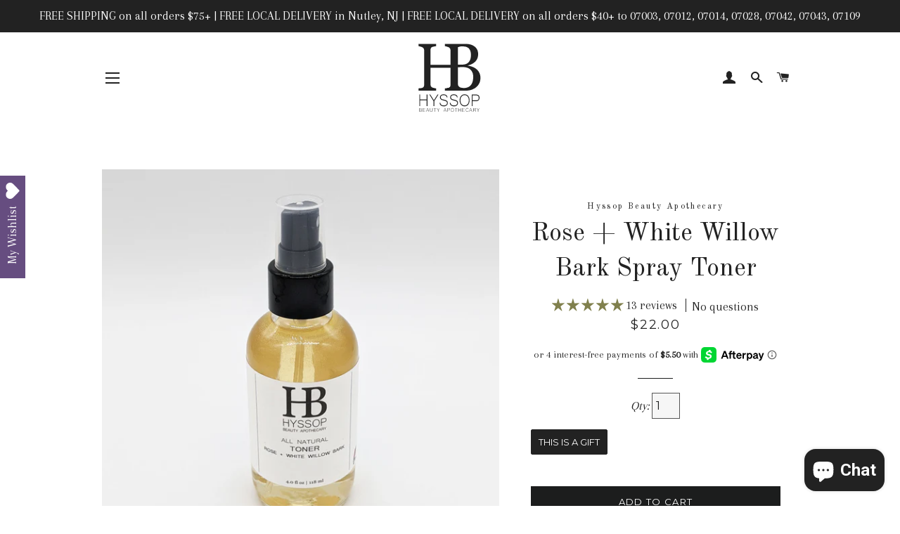

--- FILE ---
content_type: text/javascript
request_url: https://hyssopbeautyapothecary.com/cdn/shop/t/39/assets/globo.stores.data.js?v=71639103735270495341764389418
body_size: -417
content:
storesConfig.stores=[{id:35470,shop_id:2718,name:"Nutley Apothecary",group_id:0,tag:null,address:"674 Bloomfield Avenue",lag_time:"4",lag_time_unit:"hours",zipcode:"07110",city:"Nutley",country:"United States",country_alter:null,state:"New Jersey",state_alter:null,latitude:null,longitude:null,phone:"973-637-0325",fax:null,email:"hello@hyssopbeautyapothecary.com",note:null,status:1,picture:"https://stores.globosoftware.net/storage/picture/5e8b3b1a6ae1f_1586182938.jpg",icon:null,local_delivery:1,allow_pickup:1,allow_date_picker:1,openning_hours:{monday:{workHours:[{start_time:"08:00",end_time:"16:00"}],status:0},tuesday:{workHours:[{start_time:"10:00",end_time:"18:00"}],status:1},wednesday:{workHours:[{start_time:"10:00",end_time:"18:00"}],status:1},thursday:{workHours:[{start_time:"10:00",end_time:"20:00"}],status:1},friday:{workHours:[{start_time:"10:00",end_time:"18:00"}],status:1},saturday:{workHours:[{start_time:"10:00",end_time:"18:00"}],status:!0},sunday:{workHours:[{start_time:"08:00",end_time:"16:00"}],status:0}}}];
//# sourceMappingURL=/cdn/shop/t/39/assets/globo.stores.data.js.map?v=71639103735270495341764389418
